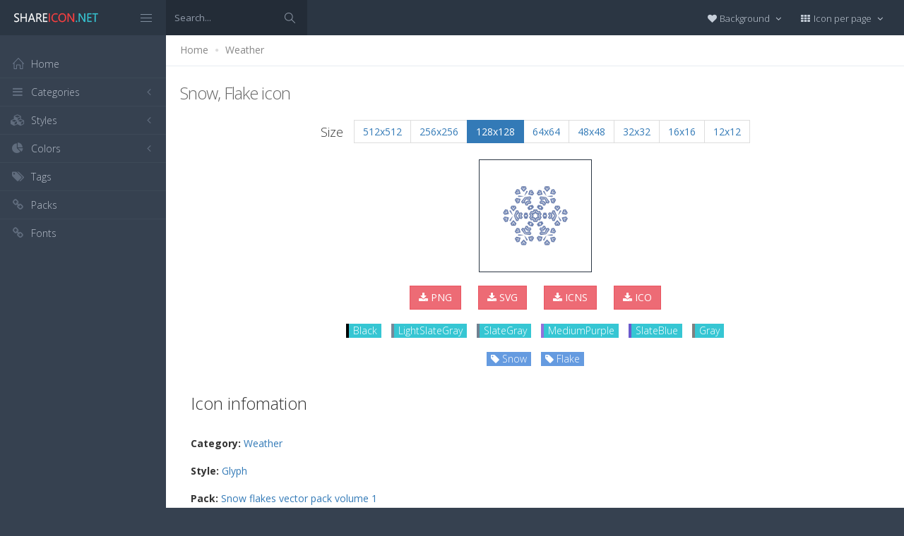

--- FILE ---
content_type: text/html; charset=utf-8
request_url: https://www.shareicon.net/snow-flake-102123
body_size: 9541
content:
<!DOCTYPE html>
<!--[if IE 8]> <html lang="en" class="ie8 no-js"> <![endif]-->
<!--[if IE 9]> <html lang="en" class="ie9 no-js"> <![endif]-->
<!--[if !IE]><!-->
<html lang="en">
<!--<![endif]-->
<head>
    <meta charset="utf-8" />
    <title>Snow, Flake icon</title>
    <meta http-equiv="X-UA-Compatible" content="IE=edge">
    <meta content="width=device-width, initial-scale=1" name="viewport" />
    <link href="//fonts.googleapis.com/css?family=Open+Sans:400,300,600,700&amp;subset=all" rel="stylesheet" type="text/css" />
    <link href="/Content/global/plugins/font-awesome/css/font-awesome.min.css" rel="stylesheet" type="text/css" />
    <link href="/Content/global/plugins/simple-line-icons/simple-line-icons.min.css" rel="stylesheet" type="text/css" />
    <link href="/Content/global/plugins/bootstrap/css/bootstrap.min.css" rel="stylesheet" type="text/css" />
    <link href="/Content/global/plugins/bootstrap-switch/css/bootstrap-switch.min.css" rel="stylesheet" type="text/css" />
    
    <link href="/Content/global/css/components.min.css" rel="stylesheet" type="text/css" />
    <link href="/Content/global/css/plugins.min.css" rel="stylesheet" type="text/css" />
    <link href="/Content/layouts/layout/css/layout.min.css" rel="stylesheet" type="text/css" />
    <link href="/Content/layouts/layout/css/themes/darkblue.min.css" rel="stylesheet" type="text/css" />
    <link href="/Content/layouts/layout/css/custom.min.css" rel="stylesheet" type="text/css" />
    <link href="/Content/styles.css" rel="stylesheet" />
    <link rel="shortcut icon" href="/favicon.ico" />
    
    <link rel="canonical" href="https://www.shareicon.net/snow-flake-102123" />
    <link rel="alternate" type="application/rss+xml" title="Share Icon RSS Feed" href="/rss/search" />
    <meta property="article:section" content="Snow, Flake" />
    <meta name="description" content="Download Snow, Flake icon, Category: Weather, Style: Glyph, Packages: Snow flakes vector pack volume 1, Author: Paul Diaconu, License: Free for commercial use (Include link to authors website), Color: Black" />
    <meta name="keywords" content="Snow, Flake icon,Weather,Glyph,Snow flakes vector pack volume 1,Paul Diaconu,BlackPNG,ICO,SVG,PSD,AI,SVG,EPS" />
    <meta name="twitter:site" content="www.shareicon.net">
    <meta name="twitter:title" content="Snow, Flake">
    <meta name="twitter:description" content="Download Snow, Flake icon, Category: Weather, Style: Glyph, Packages: Snow flakes vector pack volume 1, Author: Paul Diaconu, License: Free for commercial use (Include link to authors website), Color: Black">
    <meta name="twitter:url" content="https://www.shareicon.net/snow-flake-102123">
    <meta property="og:title" content="Snow, Flake" />
    <meta property="og:description" content="Download Snow, Flake icon, Category: Weather, Style: Glyph, Packages: Snow flakes vector pack volume 1, Author: Paul Diaconu, License: Free for commercial use (Include link to authors website), Color: Black" />
    <meta property="og:url" content="https://www.shareicon.net/snow-flake-102123" />
    <meta property="og:image" content="https://www.shareicon.net/data/2015/09/16/102123_snow_512x512.png" />
    <meta itemprop="dateCreated" content="9/16/2015 3:42:00 PM" />
    <meta itemprop="dateModified" content="8/14/2016 3:47:12 PM" />

</head>

<body class="page-header-fixed page-sidebar-closed-hide-logo page-content-white">
    <div class="page-header navbar navbar-fixed-top page-sidebar-fixed">
        <div class="page-header-inner ">
            <div class="page-logo">
                <a href="/" title="ShareIcon.net - Download free icons"><img src="/Content/layouts/layout/img/logo.png" alt="shareicon.net" class="logo-default" /></a>
                <div class="menu-toggler sidebar-toggler">
                    <span></span>
                </div>
            </div>
            <a href="javascript:;" class="menu-toggler responsive-toggler" data-toggle="collapse" data-target=".navbar-collapse">
                <span></span>
            </a>
            <form class="search-form search-form-expanded" action="/search" method="GET">
                <div class="input-group">
                    <input type="text" class="form-control" placeholder="Search..." name="kwd">
                    <span class="input-group-btn">
                        <a href="javascript:;" class="btn submit">
                            <i class="icon-magnifier"></i>
                        </a>
                    </span>
                </div>
            </form>

            

            <div class="top-menu">

                <ul class="nav navbar-nav pull-right">
                    <li class="dropdown dropdown-user">
                        <a href="javascript:;" class="dropdown-toggle" data-toggle="dropdown" data-hover="dropdown" data-close-others="true">
                            <span class="username"><i class="fa fa-heart"></i> Background </span>
                            <i class="fa fa-angle-down"></i>
                        </a>
                        <ul class="dropdown-menu dropdown-menu-default">
                            <li class="active">
                                <a href="javascript:setBackgroud('white');"><span class="square white"></span> White</a>
                            </li>
                            <li class="">
                                <a href="javascript:setBackgroud('black');;"><span class="square black"></span> Black</a>
                            </li>
                            <li class="">
                                <a href="javascript:setBackgroud('transparent');;"><span class="square"></span> Transparent</a>
                            </li>
                        </ul>
                    </li>
                    <li class="dropdown dropdown-user">
                        <a href="javascript:;" class="dropdown-toggle" data-toggle="dropdown" data-hover="dropdown" data-close-others="true">
                            <span class="username"><i class="fa fa-th"></i> Icon per page </span>
                            <i class="fa fa-angle-down"></i>
                        </a>
                        <ul class="dropdown-menu dropdown-menu-default">
                            <li class="">
                                <a href="javascript:setDefaultRow(12);"><i class="fa fa-square"></i> 12</a>
                            </li>
                            <li class="active">
                                <a href="javascript:setDefaultRow(24);;"><i class="fa fa-square"></i> 24 </a>
                            </li>
                            <li class="">
                                <a href="javascript:setDefaultRow(36);;"><i class="fa fa-square"></i> 36 </a>
                            </li>
                            <li class="">
                                <a href="javascript:setDefaultRow(48);;"><i class="fa fa-square"></i> 48 </a>
                            </li>
                            <li class="">
                                <a href="javascript:setDefaultRow(60);;"><i class="fa fa-square"></i> 60 </a>
                            </li>
                        </ul>
                    </li>
                </ul>
            </div>
        </div>
    </div>

    <div class="clearfix"> </div>
    <div class="page-container">
        <div class="page-sidebar-wrapper">
            

<div class="page-sidebar navbar-collapse collapse">
    <ul class="page-sidebar-menu  page-header-fixed " data-keep-expanded="false" data-auto-scroll="true" data-slide-speed="200" style="padding-top: 20px">
        <li class="sidebar-toggler-wrapper hide">
            <div class="sidebar-toggler"><span></span></div>
        </li>
        <li class="nav-item start">
            <a href="/" class="nav-link nav-toggle">
                <i class="icon-home"></i>
                <span class="title">Home</span>
            </a>
        </li>

        <li class="nav-item">
            <a href="javascript:;" class="nav-link nav-toggle">
                <i class="fa fa-bars"></i>
                <span class="title">Categories</span>
                <span class="arrow"></span>
            </a>
            <ul class="sub-menu">
                    <li class="nav-item">
                        <a href="/category/" class="nav-link">
                            <span class="title"></span>
                        </a>
                    </li>
                    <li class="nav-item">
                        <a href="/category/abstract" class="nav-link">
                            <span class="title">Abstract</span>
                        </a>
                    </li>
                    <li class="nav-item">
                        <a href="/category/clothes-accessories" class="nav-link">
                            <span class="title">Clothes &amp; accessories</span>
                        </a>
                    </li>
                    <li class="nav-item">
                        <a href="/category/agriculture-farming-gardening" class="nav-link">
                            <span class="title">Agriculture, farming, &amp; gardening</span>
                        </a>
                    </li>
                    <li class="nav-item">
                        <a href="/category/architecture-and-city" class="nav-link">
                            <span class="title">Architecture And City</span>
                        </a>
                    </li>
                    <li class="nav-item">
                        <a href="/category/art-and-design" class="nav-link">
                            <span class="title">Art And Design</span>
                        </a>
                    </li>
                    <li class="nav-item">
                        <a href="/category/files-and-folders" class="nav-link">
                            <span class="title">Files And Folders</span>
                        </a>
                    </li>
                    <li class="nav-item">
                        <a href="/category/hands-and-gestures" class="nav-link">
                            <span class="title">Hands And Gestures</span>
                        </a>
                    </li>
                    <li class="nav-item">
                        <a href="/category/maps-and-location" class="nav-link">
                            <span class="title">Maps And Location</span>
                        </a>
                    </li>
                    <li class="nav-item">
                        <a href="/category/shapes-and-symbols" class="nav-link">
                            <span class="title">Shapes And Symbols</span>
                        </a>
                    </li>
                    <li class="nav-item">
                        <a href="/category/time-and-date" class="nav-link">
                            <span class="title">Time And Date</span>
                        </a>
                    </li>
                    <li class="nav-item">
                        <a href="/category/tools-and-utensils" class="nav-link">
                            <span class="title">Tools And Utensils</span>
                        </a>
                    </li>
                    <li class="nav-item">
                        <a href="/category/commerce-and-shopping" class="nav-link">
                            <span class="title">Commerce And Shopping</span>
                        </a>
                    </li>
                    <li class="nav-item">
                        <a href="/category/shipping-and-delivery" class="nav-link">
                            <span class="title">Shipping And Delivery</span>
                        </a>
                    </li>
                    <li class="nav-item">
                        <a href="/category/sports-and-competition" class="nav-link">
                            <span class="title">Sports And Competition</span>
                        </a>
                    </li>
                    <li class="nav-item">
                        <a href="/category/furniture-and-household" class="nav-link">
                            <span class="title">Furniture And Household</span>
                        </a>
                    </li>
                    <li class="nav-item">
                        <a href="/category/business-and-finance" class="nav-link">
                            <span class="title">Business And Finance</span>
                        </a>
                    </li>
                    <li class="nav-item">
                        <a href="/category/love-and-romance" class="nav-link">
                            <span class="title">Love And Romance</span>
                        </a>
                    </li>
                    <li class="nav-item">
                        <a href="/category/music-and-multimedia" class="nav-link">
                            <span class="title">Music And Multimedia</span>
                        </a>
                    </li>
                    <li class="nav-item">
                        <a href="/category/food-and-restaurant" class="nav-link">
                            <span class="title">Food And Restaurant</span>
                        </a>
                    </li>
                    <li class="nav-item">
                        <a href="/category/birthday-and-party" class="nav-link">
                            <span class="title">Birthday And Party</span>
                        </a>
                    </li>
                    <li class="nav-item">
                        <a href="/category/farming-and-gardening" class="nav-link">
                            <span class="title">Farming And Gardening</span>
                        </a>
                    </li>
                    <li class="nav-item">
                        <a href="/category/seo-and-web" class="nav-link">
                            <span class="title">Seo And Web</span>
                        </a>
                    </li>
                    <li class="nav-item">
                        <a href="/category/maps-and-flags" class="nav-link">
                            <span class="title">Maps And Flags</span>
                        </a>
                    </li>
                    <li class="nav-item">
                        <a href="/category/healthcare-and-medical" class="nav-link">
                            <span class="title">Healthcare And Medical</span>
                        </a>
                    </li>
                    <li class="nav-item">
                        <a href="/category/ecology-and-environment" class="nav-link">
                            <span class="title">Ecology And Environment</span>
                        </a>
                    </li>
                    <li class="nav-item">
                        <a href="/category/kid-and-baby" class="nav-link">
                            <span class="title">Kid And Baby</span>
                        </a>
                    </li>
                    <li class="nav-item">
                        <a href="/category/construction-and-tools" class="nav-link">
                            <span class="title">Construction And Tools</span>
                        </a>
                    </li>
                    <li class="nav-item">
                        <a href="/category/professions-and-jobs" class="nav-link">
                            <span class="title">Professions And Jobs</span>
                        </a>
                    </li>
                    <li class="nav-item">
                        <a href="/category/hobbies-and-free-time" class="nav-link">
                            <span class="title">Hobbies And Free Time</span>
                        </a>
                    </li>
                    <li class="nav-item">
                        <a href="/category/brands-and-logotypes" class="nav-link">
                            <span class="title">Brands And Logotypes</span>
                        </a>
                    </li>
                    <li class="nav-item">
                        <a href="/category/animals" class="nav-link">
                            <span class="title">Animals</span>
                        </a>
                    </li>
                    <li class="nav-item">
                        <a href="/category/electronics-appliances" class="nav-link">
                            <span class="title">Electronics &amp; appliances</span>
                        </a>
                    </li>
                    <li class="nav-item">
                        <a href="/category/desktop-apps" class="nav-link">
                            <span class="title">Desktop apps</span>
                        </a>
                    </li>
                    <li class="nav-item">
                        <a href="/category/mobile-apps" class="nav-link">
                            <span class="title">Mobile apps</span>
                        </a>
                    </li>
                    <li class="nav-item">
                        <a href="/category/arrows" class="nav-link">
                            <span class="title">Arrows</span>
                        </a>
                    </li>
                    <li class="nav-item">
                        <a href="/category/art" class="nav-link">
                            <span class="title">Art</span>
                        </a>
                    </li>
                    <li class="nav-item">
                        <a href="/category/avatars-smileys" class="nav-link">
                            <span class="title">Avatars &amp; smileys</span>
                        </a>
                    </li>
                    <li class="nav-item">
                        <a href="/category/sports-awards" class="nav-link">
                            <span class="title">Sports &amp; awards</span>
                        </a>
                    </li>
                    <li class="nav-item">
                        <a href="/category/health-beauty-fashion" class="nav-link">
                            <span class="title">Health, Beauty, &amp; Fashion</span>
                        </a>
                    </li>
                    <li class="nav-item">
                        <a href="/category/beauty" class="nav-link">
                            <span class="title">Beauty</span>
                        </a>
                    </li>
                    <li class="nav-item">
                        <a href="/category/buildings" class="nav-link">
                            <span class="title">Buildings</span>
                        </a>
                    </li>
                    <li class="nav-item">
                        <a href="/category/interior-buildings" class="nav-link">
                            <span class="title">Interior &amp; buildings</span>
                        </a>
                    </li>
                    <li class="nav-item">
                        <a href="/category/business" class="nav-link">
                            <span class="title">Business</span>
                        </a>
                    </li>
                    <li class="nav-item">
                        <a href="/category/business-finance" class="nav-link">
                            <span class="title">Business &amp; finance</span>
                        </a>
                    </li>
                    <li class="nav-item">
                        <a href="/category/christmas" class="nav-link">
                            <span class="title">Christmas</span>
                        </a>
                    </li>
                    <li class="nav-item">
                        <a href="/category/cinema" class="nav-link">
                            <span class="title">Cinema</span>
                        </a>
                    </li>
                    <li class="nav-item">
                        <a href="/category/shopping-e-commerce" class="nav-link">
                            <span class="title">Shopping &amp; e-commerce</span>
                        </a>
                    </li>
                    <li class="nav-item">
                        <a href="/category/commerce" class="nav-link">
                            <span class="title">Commerce</span>
                        </a>
                    </li>
                    <li class="nav-item">
                        <a href="/category/communications" class="nav-link">
                            <span class="title">Communications</span>
                        </a>
                    </li>
                    <li class="nav-item">
                        <a href="/category/network-communications" class="nav-link">
                            <span class="title">Network &amp; communications</span>
                        </a>
                    </li>
                    <li class="nav-item">
                        <a href="/category/culture-communities" class="nav-link">
                            <span class="title">Culture &amp; communities</span>
                        </a>
                    </li>
                    <li class="nav-item">
                        <a href="/category/computer" class="nav-link">
                            <span class="title">Computer</span>
                        </a>
                    </li>
                    <li class="nav-item">
                        <a href="/category/computer-hardware" class="nav-link">
                            <span class="title">Computer &amp; hardware</span>
                        </a>
                    </li>
                    <li class="nav-item">
                        <a href="/category/tools-construction" class="nav-link">
                            <span class="title">Tools &amp; construction</span>
                        </a>
                    </li>
                    <li class="nav-item">
                        <a href="/category/controls" class="nav-link">
                            <span class="title">controls</span>
                        </a>
                    </li>
                    <li class="nav-item">
                        <a href="/category/cultures" class="nav-link">
                            <span class="title">Cultures</span>
                        </a>
                    </li>
                    <li class="nav-item">
                        <a href="/category/valentines-day" class="nav-link">
                            <span class="title">Valentines Day</span>
                        </a>
                    </li>
                    <li class="nav-item">
                        <a href="/category/shipping-delivery-fulfillment" class="nav-link">
                            <span class="title">Shipping, Delivery, &amp; Fulfillment</span>
                        </a>
                    </li>
                    <li class="nav-item">
                        <a href="/category/photography-graphic-design" class="nav-link">
                            <span class="title">Photography &amp; graphic design</span>
                        </a>
                    </li>
                    <li class="nav-item">
                        <a href="/category/food-drinks" class="nav-link">
                            <span class="title">Food &amp; drinks</span>
                        </a>
                    </li>
                    <li class="nav-item">
                        <a href="/category/easter" class="nav-link">
                            <span class="title">Easter</span>
                        </a>
                    </li>
                    <li class="nav-item">
                        <a href="/category/ecology-environmentalism" class="nav-link">
                            <span class="title">Ecology &amp; environmentalism</span>
                        </a>
                    </li>
                    <li class="nav-item">
                        <a href="/category/edit-tools" class="nav-link">
                            <span class="title">Edit Tools</span>
                        </a>
                    </li>
                    <li class="nav-item">
                        <a href="/category/education" class="nav-link">
                            <span class="title">Education</span>
                        </a>
                    </li>
                    <li class="nav-item">
                        <a href="/category/education-science" class="nav-link">
                            <span class="title">Education &amp; science</span>
                        </a>
                    </li>
                    <li class="nav-item">
                        <a href="/category/electronics" class="nav-link">
                            <span class="title">Electronics</span>
                        </a>
                    </li>
                    <li class="nav-item">
                        <a href="/category/military-law-enforcement" class="nav-link">
                            <span class="title">Military &amp; law enforcement</span>
                        </a>
                    </li>
                    <li class="nav-item">
                        <a href="/category/events-entertainment" class="nav-link">
                            <span class="title">Events &amp; Entertainment</span>
                        </a>
                    </li>
                    <li class="nav-item">
                        <a href="/category/entertainment" class="nav-link">
                            <span class="title">Entertainment</span>
                        </a>
                    </li>
                    <li class="nav-item">
                        <a href="/category/real-estate" class="nav-link">
                            <span class="title">Real Estate</span>
                        </a>
                    </li>
                    <li class="nav-item">
                        <a href="/category/family-home" class="nav-link">
                            <span class="title">Family &amp; home</span>
                        </a>
                    </li>
                    <li class="nav-item">
                        <a href="/category/fashion" class="nav-link">
                            <span class="title">Fashion</span>
                        </a>
                    </li>
                    <li class="nav-item">
                        <a href="/category/files-folders" class="nav-link">
                            <span class="title">Files &amp; folders</span>
                        </a>
                    </li>
                    <li class="nav-item">
                        <a href="/category/flags" class="nav-link">
                            <span class="title">Flags</span>
                        </a>
                    </li>
                    <li class="nav-item">
                        <a href="/category/food" class="nav-link">
                            <span class="title">food</span>
                        </a>
                    </li>
                    <li class="nav-item">
                        <a href="/category/gaming-gambling" class="nav-link">
                            <span class="title">Gaming &amp; gambling</span>
                        </a>
                    </li>
                    <li class="nav-item">
                        <a href="/category/gaming" class="nav-link">
                            <span class="title">Gaming</span>
                        </a>
                    </li>
                    <li class="nav-item">
                        <a href="/category/touch-gestures" class="nav-link">
                            <span class="title">Touch gestures</span>
                        </a>
                    </li>
                    <li class="nav-item">
                        <a href="/category/gestures" class="nav-link">
                            <span class="title">Gestures</span>
                        </a>
                    </li>
                    <li class="nav-item">
                        <a href="/category/halloween" class="nav-link">
                            <span class="title">Halloween</span>
                        </a>
                    </li>
                    <li class="nav-item">
                        <a href="/category/healthcare-medical" class="nav-link">
                            <span class="title">Healthcare &amp; medical</span>
                        </a>
                    </li>
                    <li class="nav-item">
                        <a href="/category/recreation-hobbies" class="nav-link">
                            <span class="title">Recreation &amp; hobbies</span>
                        </a>
                    </li>
                    <li class="nav-item">
                        <a href="/category/holidays" class="nav-link">
                            <span class="title">Holidays</span>
                        </a>
                    </li>
                    <li class="nav-item">
                        <a href="/category/travel-hotels" class="nav-link">
                            <span class="title">Travel &amp; hotels</span>
                        </a>
                    </li>
                    <li class="nav-item">
                        <a href="/category/industry" class="nav-link">
                            <span class="title">Industry</span>
                        </a>
                    </li>
                    <li class="nav-item">
                        <a href="/category/interface" class="nav-link">
                            <span class="title">Interface</span>
                        </a>
                    </li>
                    <li class="nav-item">
                        <a href="/category/ios7-optimized" class="nav-link">
                            <span class="title">iOS7 optimized</span>
                        </a>
                    </li>
                    <li class="nav-item">
                        <a href="/category/logo" class="nav-link">
                            <span class="title">Logo</span>
                        </a>
                    </li>
                    <li class="nav-item">
                        <a href="/category/maps-navigation" class="nav-link">
                            <span class="title">Maps &amp; navigation</span>
                        </a>
                    </li>
                    <li class="nav-item">
                        <a href="/category/marketing" class="nav-link">
                            <span class="title">Marketing</span>
                        </a>
                    </li>
                    <li class="nav-item">
                        <a href="/category/social-media" class="nav-link">
                            <span class="title">Social media</span>
                        </a>
                    </li>
                    <li class="nav-item">
                        <a href="/category/medical" class="nav-link">
                            <span class="title">Medical</span>
                        </a>
                    </li>
                    <li class="nav-item">
                        <a href="/category/miscellaneous" class="nav-link">
                            <span class="title">Miscellaneous</span>
                        </a>
                    </li>
                    <li class="nav-item">
                        <a href="/category/mixed" class="nav-link">
                            <span class="title">Mixed</span>
                        </a>
                    </li>
                    <li class="nav-item">
                        <a href="/category/monuments" class="nav-link">
                            <span class="title">Monuments</span>
                        </a>
                    </li>
                    <li class="nav-item">
                        <a href="/category/music-multimedia" class="nav-link">
                            <span class="title">Music &amp; multimedia</span>
                        </a>
                    </li>
                    <li class="nav-item">
                        <a href="/category/multimedia" class="nav-link">
                            <span class="title">Multimedia</span>
                        </a>
                    </li>
                    <li class="nav-item">
                        <a href="/category/music" class="nav-link">
                            <span class="title">Music</span>
                        </a>
                    </li>
                    <li class="nav-item">
                        <a href="/category/nature-outdoors" class="nav-link">
                            <span class="title">Nature &amp; outdoors</span>
                        </a>
                    </li>
                    <li class="nav-item">
                        <a href="/category/nature" class="nav-link">
                            <span class="title">Nature</span>
                        </a>
                    </li>
                    <li class="nav-item">
                        <a href="/category/networking" class="nav-link">
                            <span class="title">Networking</span>
                        </a>
                    </li>
                    <li class="nav-item">
                        <a href="/category/other" class="nav-link">
                            <span class="title">other</span>
                        </a>
                    </li>
                    <li class="nav-item">
                        <a href="/category/people" class="nav-link">
                            <span class="title">People</span>
                        </a>
                    </li>
                    <li class="nav-item">
                        <a href="/category/romance" class="nav-link">
                            <span class="title">Romance</span>
                        </a>
                    </li>
                    <li class="nav-item">
                        <a href="/category//root" class="nav-link">
                            <span class="title">Root</span>
                        </a>
                    </li>
                    <li class="nav-item">
                        <a href="/category/security" class="nav-link">
                            <span class="title">Security</span>
                        </a>
                    </li>
                    <li class="nav-item">
                        <a href="/category/seo-web" class="nav-link">
                            <span class="title">SEO &amp; web</span>
                        </a>
                    </li>
                    <li class="nav-item">
                        <a href="/category/shapes" class="nav-link">
                            <span class="title">shapes</span>
                        </a>
                    </li>
                    <li class="nav-item">
                        <a href="/category/signaling" class="nav-link">
                            <span class="title">Signaling</span>
                        </a>
                    </li>
                    <li class="nav-item">
                        <a href="/category/signs" class="nav-link">
                            <span class="title">Signs</span>
                        </a>
                    </li>
                    <li class="nav-item">
                        <a href="/category/signs-symbols" class="nav-link">
                            <span class="title">Signs &amp; symbols</span>
                        </a>
                    </li>
                    <li class="nav-item">
                        <a href="/category/smileys" class="nav-link">
                            <span class="title">Smileys</span>
                        </a>
                    </li>
                    <li class="nav-item">
                        <a href="/category/social" class="nav-link">
                            <span class="title">social</span>
                        </a>
                    </li>
                    <li class="nav-item">
                        <a href="/category/sports" class="nav-link">
                            <span class="title">Sports</span>
                        </a>
                    </li>
                    <li class="nav-item">
                        <a href="/category/summer" class="nav-link">
                            <span class="title">Summer</span>
                        </a>
                    </li>
                    <li class="nav-item">
                        <a href="/category/technology" class="nav-link">
                            <span class="title">technology</span>
                        </a>
                    </li>
                    <li class="nav-item">
                        <a href="/category/transport" class="nav-link">
                            <span class="title">Transport</span>
                        </a>
                    </li>
                    <li class="nav-item">
                        <a href="/category/transportation" class="nav-link">
                            <span class="title">Transportation</span>
                        </a>
                    </li>
                    <li class="nav-item">
                        <a href="/category/travel" class="nav-link">
                            <span class="title">Travel</span>
                        </a>
                    </li>
                    <li class="nav-item">
                        <a href="/category/ui" class="nav-link">
                            <span class="title">UI</span>
                        </a>
                    </li>
                    <li class="nav-item">
                        <a href="/category/user" class="nav-link">
                            <span class="title">User</span>
                        </a>
                    </li>
                    <li class="nav-item">
                        <a href="/category/weapons" class="nav-link">
                            <span class="title">Weapons</span>
                        </a>
                    </li>
                    <li class="nav-item">
                        <a href="/category/weather" class="nav-link">
                            <span class="title">Weather</span>
                        </a>
                    </li>
                    <li class="nav-item">
                        <a href="/category/web" class="nav-link">
                            <span class="title">Web</span>
                        </a>
                    </li>
                    <li class="nav-item">
                        <a href="/category/wellness" class="nav-link">
                            <span class="title">Wellness</span>
                        </a>
                    </li>
            </ul>
        </li>
        <li class="nav-item">
            <a href="javascript:;" class="nav-link nav-toggle">
                <i class="fa fa-cubes"></i>
                <span class="title">Styles</span>
                <span class="arrow"></span>
            </a>
            <ul class="sub-menu">
                    <li class="nav-item">
                        <a href="/style/3d" class="nav-link">
                            <span class="title">3D</span>
                        </a>
                    </li>
                    <li class="nav-item">
                        <a href="/style/badge" class="nav-link">
                            <span class="title">Badge</span>
                        </a>
                    </li>
                    <li class="nav-item">
                        <a href="/style/cartoon" class="nav-link">
                            <span class="title">Cartoon</span>
                        </a>
                    </li>
                    <li class="nav-item">
                        <a href="/style/filled-outline" class="nav-link">
                            <span class="title">Filled outline</span>
                        </a>
                    </li>
                    <li class="nav-item">
                        <a href="/style/flat" class="nav-link">
                            <span class="title">Flat</span>
                        </a>
                    </li>
                    <li class="nav-item">
                        <a href="/style/glyph" class="nav-link">
                            <span class="title">Glyph</span>
                        </a>
                    </li>
                    <li class="nav-item">
                        <a href="/style/handdrawn" class="nav-link">
                            <span class="title">Handdrawn</span>
                        </a>
                    </li>
                    <li class="nav-item">
                        <a href="/style/long-shadow" class="nav-link">
                            <span class="title">Long Shadow</span>
                        </a>
                    </li>
                    <li class="nav-item">
                        <a href="/style/outline" class="nav-link">
                            <span class="title">Outline</span>
                        </a>
                    </li>
                    <li class="nav-item">
                        <a href="/style/photorealistic" class="nav-link">
                            <span class="title">Photorealistic</span>
                        </a>
                    </li>
                    <li class="nav-item">
                        <a href="/style/pixel" class="nav-link">
                            <span class="title">Pixel</span>
                        </a>
                    </li>
                    <li class="nav-item">
                        <a href="/style/smooth" class="nav-link">
                            <span class="title">Smooth</span>
                        </a>
                    </li>
            </ul>
        </li>

        


        <li class="nav-item">
            <a href="javascript:;" class="nav-link nav-toggle">
                <i class="fa fa-pie-chart"></i>
                <span class="title">Colors</span>
                <span class="arrow"></span>
            </a>
            <ul class="sub-menu">
                <li class="nav-item">
                    <div class="colors">
                            <a href="/color/black" title="Find all icon with color Black"><i class="fa fa-square" style="color:Black"></i></a>
                            <a href="/color/darkslategray" title="Find all icon with color DarkSlateGray"><i class="fa fa-square" style="color:DarkSlateGray"></i></a>
                            <a href="/color/whitesmoke" title="Find all icon with color WhiteSmoke"><i class="fa fa-square" style="color:WhiteSmoke"></i></a>
                            <a href="/color/darkgray" title="Find all icon with color DarkGray"><i class="fa fa-square" style="color:DarkGray"></i></a>
                            <a href="/color/gray" title="Find all icon with color Gray"><i class="fa fa-square" style="color:Gray"></i></a>
                            <a href="/color/gainsboro" title="Find all icon with color Gainsboro"><i class="fa fa-square" style="color:Gainsboro"></i></a>
                            <a href="/color/dimgray" title="Find all icon with color DimGray"><i class="fa fa-square" style="color:DimGray"></i></a>
                            <a href="/color/steelblue" title="Find all icon with color SteelBlue"><i class="fa fa-square" style="color:SteelBlue"></i></a>
                            <a href="/color/gold" title="Find all icon with color Gold"><i class="fa fa-square" style="color:Gold"></i></a>
                            <a href="/color/dodgerblue" title="Find all icon with color DodgerBlue"><i class="fa fa-square" style="color:DodgerBlue"></i></a>
                            <a href="/color/silver" title="Find all icon with color Silver"><i class="fa fa-square" style="color:Silver"></i></a>
                            <a href="/color/lavender" title="Find all icon with color Lavender"><i class="fa fa-square" style="color:Lavender"></i></a>
                            <a href="/color/darkslateblue" title="Find all icon with color DarkSlateBlue"><i class="fa fa-square" style="color:DarkSlateBlue"></i></a>
                            <a href="/color/sandybrown" title="Find all icon with color SandyBrown"><i class="fa fa-square" style="color:SandyBrown"></i></a>
                            <a href="/color/goldenrod" title="Find all icon with color Goldenrod"><i class="fa fa-square" style="color:Goldenrod"></i></a>
                            <a href="/color/khaki" title="Find all icon with color Khaki"><i class="fa fa-square" style="color:Khaki"></i></a>
                            <a href="/color/cornflowerblue" title="Find all icon with color CornflowerBlue"><i class="fa fa-square" style="color:CornflowerBlue"></i></a>
                            <a href="/color/firebrick" title="Find all icon with color Firebrick"><i class="fa fa-square" style="color:Firebrick"></i></a>
                            <a href="/color/crimson" title="Find all icon with color Crimson"><i class="fa fa-square" style="color:Crimson"></i></a>
                            <a href="/color/lightgray" title="Find all icon with color LightGray"><i class="fa fa-square" style="color:LightGray"></i></a>
                            <a href="/color/chocolate" title="Find all icon with color Chocolate"><i class="fa fa-square" style="color:Chocolate"></i></a>
                            <a href="/color/midnightblue" title="Find all icon with color MidnightBlue"><i class="fa fa-square" style="color:MidnightBlue"></i></a>
                            <a href="/color/saddlebrown" title="Find all icon with color SaddleBrown"><i class="fa fa-square" style="color:SaddleBrown"></i></a>
                            <a href="/color/yellowgreen" title="Find all icon with color YellowGreen"><i class="fa fa-square" style="color:YellowGreen"></i></a>
                            <a href="/color/indianred" title="Find all icon with color IndianRed"><i class="fa fa-square" style="color:IndianRed"></i></a>
                            <a href="/color/tomato" title="Find all icon with color Tomato"><i class="fa fa-square" style="color:Tomato"></i></a>
                            <a href="/color/royalblue" title="Find all icon with color RoyalBlue"><i class="fa fa-square" style="color:RoyalBlue"></i></a>
                            <a href="/color/skyblue" title="Find all icon with color SkyBlue"><i class="fa fa-square" style="color:SkyBlue"></i></a>
                            <a href="/color/darkorange" title="Find all icon with color DarkOrange"><i class="fa fa-square" style="color:DarkOrange"></i></a>
                            <a href="/color/olivedrab" title="Find all icon with color OliveDrab"><i class="fa fa-square" style="color:OliveDrab"></i></a>
                            <a href="/color/deepskyblue" title="Find all icon with color DeepSkyBlue"><i class="fa fa-square" style="color:DeepSkyBlue"></i></a>
                            <a href="/color/peru" title="Find all icon with color Peru"><i class="fa fa-square" style="color:Peru"></i></a>
                            <a href="/color/sienna" title="Find all icon with color Sienna"><i class="fa fa-square" style="color:Sienna"></i></a>
                            <a href="/color/red" title="Find all icon with color Red"><i class="fa fa-square" style="color:Red"></i></a>
                            <a href="/color/lightslategray" title="Find all icon with color LightSlateGray"><i class="fa fa-square" style="color:LightSlateGray"></i></a>
                            <a href="/color/darkcyan" title="Find all icon with color DarkCyan"><i class="fa fa-square" style="color:DarkCyan"></i></a>
                            <a href="/color/lightsteelblue" title="Find all icon with color LightSteelBlue"><i class="fa fa-square" style="color:LightSteelBlue"></i></a>
                            <a href="/color/orange" title="Find all icon with color Orange"><i class="fa fa-square" style="color:Orange"></i></a>
                            <a href="/color/darkkhaki" title="Find all icon with color DarkKhaki"><i class="fa fa-square" style="color:DarkKhaki"></i></a>
                            <a href="/color/teal" title="Find all icon with color Teal"><i class="fa fa-square" style="color:Teal"></i></a>
                            <a href="/color/forestgreen" title="Find all icon with color ForestGreen"><i class="fa fa-square" style="color:ForestGreen"></i></a>
                            <a href="/color/lightseagreen" title="Find all icon with color LightSeaGreen"><i class="fa fa-square" style="color:LightSeaGreen"></i></a>
                            <a href="/color/limegreen" title="Find all icon with color LimeGreen"><i class="fa fa-square" style="color:LimeGreen"></i></a>
                            <a href="/color/darkolivegreen" title="Find all icon with color DarkOliveGreen"><i class="fa fa-square" style="color:DarkOliveGreen"></i></a>
                            <a href="/color/seagreen" title="Find all icon with color SeaGreen"><i class="fa fa-square" style="color:SeaGreen"></i></a>
                            <a href="/color/orangered" title="Find all icon with color OrangeRed"><i class="fa fa-square" style="color:OrangeRed"></i></a>
                            <a href="/color/darkturquoise" title="Find all icon with color DarkTurquoise"><i class="fa fa-square" style="color:DarkTurquoise"></i></a>
                            <a href="/color/lightskyblue" title="Find all icon with color LightSkyBlue"><i class="fa fa-square" style="color:LightSkyBlue"></i></a>
                            <a href="/color/darkgoldenrod" title="Find all icon with color DarkGoldenrod"><i class="fa fa-square" style="color:DarkGoldenrod"></i></a>
                            <a href="/color/mediumturquoise" title="Find all icon with color MediumTurquoise"><i class="fa fa-square" style="color:MediumTurquoise"></i></a>
                            <a href="/color/darkseagreen" title="Find all icon with color DarkSeaGreen"><i class="fa fa-square" style="color:DarkSeaGreen"></i></a>
                            <a href="/color/maroon" title="Find all icon with color Maroon"><i class="fa fa-square" style="color:Maroon"></i></a>
                            <a href="/color/cadetblue" title="Find all icon with color CadetBlue"><i class="fa fa-square" style="color:CadetBlue"></i></a>
                            <a href="/color/mediumseagreen" title="Find all icon with color MediumSeaGreen"><i class="fa fa-square" style="color:MediumSeaGreen"></i></a>
                            <a href="/color/burlywood" title="Find all icon with color BurlyWood"><i class="fa fa-square" style="color:BurlyWood"></i></a>
                            <a href="/color/darkred" title="Find all icon with color DarkRed"><i class="fa fa-square" style="color:DarkRed"></i></a>
                            <a href="/color/snow" title="Find all icon with color Snow"><i class="fa fa-square" style="color:Snow"></i></a>
                            <a href="/color/coral" title="Find all icon with color Coral"><i class="fa fa-square" style="color:Coral"></i></a>
                            <a href="/color/lightblue" title="Find all icon with color LightBlue"><i class="fa fa-square" style="color:LightBlue"></i></a>
                            <a href="/color/paleturquoise" title="Find all icon with color PaleTurquoise"><i class="fa fa-square" style="color:PaleTurquoise"></i></a>
                            <a href="/color/darkgreen" title="Find all icon with color DarkGreen"><i class="fa fa-square" style="color:DarkGreen"></i></a>
                            <a href="/color/linen" title="Find all icon with color Linen"><i class="fa fa-square" style="color:Linen"></i></a>
                            <a href="/color/brown" title="Find all icon with color Brown"><i class="fa fa-square" style="color:Brown"></i></a>
                            <a href="/color/palevioletred" title="Find all icon with color PaleVioletRed"><i class="fa fa-square" style="color:PaleVioletRed"></i></a>
                            <a href="/color/tan" title="Find all icon with color Tan"><i class="fa fa-square" style="color:Tan"></i></a>
                            <a href="/color/mediumaquamarine" title="Find all icon with color MediumAquamarine"><i class="fa fa-square" style="color:MediumAquamarine"></i></a>
                            <a href="/color/navajowhite" title="Find all icon with color NavajoWhite"><i class="fa fa-square" style="color:NavajoWhite"></i></a>
                            <a href="/color/slategray" title="Find all icon with color SlateGray"><i class="fa fa-square" style="color:SlateGray"></i></a>
                            <a href="/color/aliceblue" title="Find all icon with color AliceBlue"><i class="fa fa-square" style="color:AliceBlue"></i></a>
                            <a href="/color/mediumvioletred" title="Find all icon with color MediumVioletRed"><i class="fa fa-square" style="color:MediumVioletRed"></i></a>
                            <a href="/color/rosybrown" title="Find all icon with color RosyBrown"><i class="fa fa-square" style="color:RosyBrown"></i></a>
                            <a href="/color/green" title="Find all icon with color Green"><i class="fa fa-square" style="color:Green"></i></a>
                            <a href="/color/antiquewhite" title="Find all icon with color AntiqueWhite"><i class="fa fa-square" style="color:AntiqueWhite"></i></a>
                            <a href="/color/mediumorchid" title="Find all icon with color MediumOrchid"><i class="fa fa-square" style="color:MediumOrchid"></i></a>
                            <a href="/color/wheat" title="Find all icon with color Wheat"><i class="fa fa-square" style="color:Wheat"></i></a>
                            <a href="/color/deeppink" title="Find all icon with color DeepPink"><i class="fa fa-square" style="color:DeepPink"></i></a>
                            <a href="/color/palegoldenrod" title="Find all icon with color PaleGoldenrod"><i class="fa fa-square" style="color:PaleGoldenrod"></i></a>
                            <a href="/color/powderblue" title="Find all icon with color PowderBlue"><i class="fa fa-square" style="color:PowderBlue"></i></a>
                            <a href="/color/mediumpurple" title="Find all icon with color MediumPurple"><i class="fa fa-square" style="color:MediumPurple"></i></a>
                            <a href="/color/lightpink" title="Find all icon with color LightPink"><i class="fa fa-square" style="color:LightPink"></i></a>
                            <a href="/color/turquoise" title="Find all icon with color Turquoise"><i class="fa fa-square" style="color:Turquoise"></i></a>
                            <a href="/color/lightcoral" title="Find all icon with color LightCoral"><i class="fa fa-square" style="color:LightCoral"></i></a>
                            <a href="/color/salmon" title="Find all icon with color Salmon"><i class="fa fa-square" style="color:Salmon"></i></a>
                            <a href="/color/olive" title="Find all icon with color Olive"><i class="fa fa-square" style="color:Olive"></i></a>
                            <a href="/color/lightsalmon" title="Find all icon with color LightSalmon"><i class="fa fa-square" style="color:LightSalmon"></i></a>
                            <a href="/color/darkblue" title="Find all icon with color DarkBlue"><i class="fa fa-square" style="color:DarkBlue"></i></a>
                            <a href="/color/beige" title="Find all icon with color Beige"><i class="fa fa-square" style="color:Beige"></i></a>
                            <a href="/color/darkorchid" title="Find all icon with color DarkOrchid"><i class="fa fa-square" style="color:DarkOrchid"></i></a>
                            <a href="/color/indigo" title="Find all icon with color Indigo"><i class="fa fa-square" style="color:Indigo"></i></a>
                            <a href="/color/lightcyan" title="Find all icon with color LightCyan"><i class="fa fa-square" style="color:LightCyan"></i></a>
                            <a href="/color/slateblue" title="Find all icon with color SlateBlue"><i class="fa fa-square" style="color:SlateBlue"></i></a>
                            <a href="/color/ghostwhite" title="Find all icon with color GhostWhite"><i class="fa fa-square" style="color:GhostWhite"></i></a>
                            <a href="/color/moccasin" title="Find all icon with color Moccasin"><i class="fa fa-square" style="color:Moccasin"></i></a>
                            <a href="/color/yellow" title="Find all icon with color Yellow"><i class="fa fa-square" style="color:Yellow"></i></a>
                            <a href="/color/darksalmon" title="Find all icon with color DarkSalmon"><i class="fa fa-square" style="color:DarkSalmon"></i></a>
                            <a href="/color/lemonchiffon" title="Find all icon with color LemonChiffon"><i class="fa fa-square" style="color:LemonChiffon"></i></a>
                            <a href="/color/hotpink" title="Find all icon with color HotPink"><i class="fa fa-square" style="color:HotPink"></i></a>
                            <a href="/color/purple" title="Find all icon with color Purple"><i class="fa fa-square" style="color:Purple"></i></a>
                            <a href="/color/lightgreen" title="Find all icon with color LightGreen"><i class="fa fa-square" style="color:LightGreen"></i></a>
                            <a href="/color/lawngreen" title="Find all icon with color LawnGreen"><i class="fa fa-square" style="color:LawnGreen"></i></a>
                    </div>
                </li>
            </ul>
        </li>

        <li class="nav-item">
            <a href="/tags" class="nav-link nav-toggle">
                <i class="fa fa-tags"></i>
                <span class="title">Tags</span>
            </a>
        </li>

        <li class="nav-item">
            <a href="/packs" class="nav-link nav-toggle">
                <i class="fa fa-link"></i>
                <span class="title">Packs</span>
            </a>
        </li>
		
		
		<li class="nav-item">
            <a href="https://www.wfonts.com" title="Download free fonts" class="nav-link nav-toggle" target="_blank">
                <i class="fa fa-link"></i>
                <span class="title">Fonts</span>
            </a>
        </li>
		
		
    </ul>
</div>

        </div>
        <div class="page-content-wrapper">
            <div class="page-content bgWidth">
                




<div class="page-bar">
    <ul class="page-breadcrumb">
        <li>
            <a href="/" title="Share icon, Find free icon">Home</a>
            <i class="fa fa-circle"></i>
        </li>
        <li>
                <a href="/category/weather" title="Find Weather Icon"><span>Weather</span></a>
        </li>
    </ul>
</div>



<h1 class="page-title">
    Snow, Flake icon
</h1>

<div class="row">
    <div class="col-lg-12">
        <div class="details">

            <div class="tools">
                <div class="size">
                    <h4>Size</h4>
                    <ul class="pagination" id="allSize">

                            <li class=""><a data-size="512x512" href="/data/512x512/2015/09/16/102123_snow_512x512.png">512x512</a></li>
                            <li class=""><a data-size="256x256" href="/data/256x256/2015/09/16/102123_snow_512x512.png">256x256</a></li>
                            <li class="active"><a data-size="128x128" href="/data/128x128/2015/09/16/102123_snow_512x512.png">128x128</a></li>
                            <li class=""><a data-size="64x64" href="/data/64x64/2015/09/16/102123_snow_512x512.png">64x64</a></li>
                            <li class=""><a data-size="48x48" href="/data/48x48/2015/09/16/102123_snow_512x512.png">48x48</a></li>
                            <li class=""><a data-size="32x32" href="/data/32x32/2015/09/16/102123_snow_512x512.png">32x32</a></li>
                            <li class=""><a data-size="16x16" href="/data/16x16/2015/09/16/102123_snow_512x512.png">16x16</a></li>
                            <li class=""><a data-size="12x12" href="/data/12x12/2015/09/16/102123_snow_512x512.png">12x12</a></li>
                    </ul>
                </div>
                <div class="clearboth"></div>
                <div class="image-icon white">
                    <img id="imgPreview" src="/data/128x128/2015/09/16/102123_snow_512x512.png" alt="Snow, Flake Icon" />
                </div>
                <div class="clearboth"></div>
                

                <div class="download">
                        <a title="Download Snow, Flake PNG icon" id="pngLink" class="btn btn-danger" href="/download/128x128//2015/09/16/102123_snow_512x512.png"><i class="fa fa-download"></i> PNG</a>

                        <a title="Download Snow, Flake SVG icon" class="btn btn-danger" href="/download/2015/09/16/102123_snow.svg"><i class="fa fa-download"></i> SVG</a>

                        <a title="Download Snow, Flake ICNS icon" class="btn btn-danger" href="/download/2015/09/16/102123_snow.icns"><i class="fa fa-download"></i> ICNS</a>

                        <a title="Download Snow, Flake ICO icon" class="btn btn-danger" href="/download/2015/09/16/102123_snow.ico"><i class="fa fa-download"></i> ICO</a>



                </div>

               

                <div class="info">
                        <div class="item">
                            <a title="Find Black Icon" class="label btn-success" href="/color/black" style="border-left:4px solid Black">Black</a> <a title="Find LightSlateGray Icon" class="label btn-success" href="/color/lightslategray" style="border-left:4px solid LightSlateGray">LightSlateGray</a> <a title="Find SlateGray Icon" class="label btn-success" href="/color/slategray" style="border-left:4px solid SlateGray">SlateGray</a> <a title="Find MediumPurple Icon" class="label btn-success" href="/color/mediumpurple" style="border-left:4px solid MediumPurple">MediumPurple</a> <a title="Find SlateBlue Icon" class="label btn-success" href="/color/slateblue" style="border-left:4px solid SlateBlue">SlateBlue</a> <a title="Find Gray Icon" class="label btn-success" href="/color/gray" style="border-left:4px solid Gray">Gray</a>
                        </div>
                    <div class="item">
                        <a class="label label-info" title="Find Snow Icon"  href="/tag/snow"><i class="fa fa-tag"></i> Snow</a> <a class="label label-info" title="Find Flake Icon"  href="/tag/flake"><i class="fa fa-tag"></i> Flake</a>
                    </div>
                </div>
            </div>
        </div>
    </div>
    <div class="col-lg-12">
		<div class="row" style="margin:20px 0;">
			<div class="col-md-12">
			<div class="head clearboth">
					<h3 style="float:left">Icon infomation</h3>
					<div class="share-social">
						<div class="google">
							<div class="g-plusone" data-size="medium"></div>
						</div>
						<div class="facebook">
							<div class="fb-like" data-href="/snow-flake-102123" data-layout="button_count" data-action="like" data-show-faces="true" data-share="true"></div>
						</div>
					</div>
				</div>

			</div>
			<div class="col-md-6">
			
				
				<div class="infoIcon">

						<p>
							<strong>Category:</strong> <a title="Find all icon in Weather category" href="/category/weather">Weather</a>
						</p>
											<p>
							<strong>Style:</strong> <a title="Find all icon with Weather style" href="/style/glyph">Glyph</a>
						</p>
											<p><strong>Pack:</strong> <a title="Find all icon in Weather pack" href="/pack/snow-flakes-vector-pack-volume-1">Snow flakes vector pack volume 1</a></p>
											<p><strong>Author:</strong> <a title="Find all icon by Paul Diaconu" href="/author/paul-diaconu">Paul Diaconu</a> </p>
											<p><strong>License:</strong> <a title="Find all icon in Free for commercial use (Include link to authors website) license" href="/license/free-for-commercial-use-include-link-to-authors-website">Free for commercial use (Include link to authors website)</a></p>
											<p><strong>Base color:</strong> <a title="Find all icon with Black color" href="/color/black">Black</a></p>
					
				</div>
			</div>
			<div class="col-md-6">
				<!-- -->
			</div>
		</div>
		
        
    </div>
</div>
<hr />
<h2 class="page-title">Similar icon</h2>

<div class="row">
	<div class="col-md-10">
		<ul class="white icon-lists">


<li class="icon">
    <p class="button">
            <a title="Download Snow, christmas, winter, snowman, Celebration, Celebrate PNG Icon" href="/download/2017/07/11/888352_snow_512x512.png">PNG</a>
                                    <a title="Download Snow, christmas, winter, snowman, Celebration, Celebrate SVG Icon" href="/download/2017/07/11/888352_snow.svg">SVG</a>
                        <a href="/snow-christmas-winter-snowman-celebration-celebrate-888352">MORE</a>
    </p>

    <a href="/snow-christmas-winter-snowman-celebration-celebrate-888352">
        <img src="/data/128x128/2017/07/11/888352_snow_512x512.png" style="top:36px;left:36px" alt="Snow, christmas, winter, snowman, Celebration, Celebrate Black icon" />
    </a>

    <div class="cover" onclick="window.location.href = '/snow-christmas-winter-snowman-celebration-celebrate-888352';">
                                    <p><i class="fa fa-tags"></i> <a href="/tag/snow">Snow</a>, <a href="/tag/christmas">christmas</a>, <a href="/tag/winter">winter</a></p>
                    <p><i class="fa fa-pie-chart" style="color:Black"></i> <a href="/color/black" title="View more Black Icon">Black</a></p>
        <p><i class="fa fa-picture-o"></i> <span>512x512</span></p>
    </div>
</li>

<li class="icon">
    <p class="button">
            <a title="Download food, Snow, Dessert, sweet, Ice cream PNG Icon" href="/download/2017/07/10/888289_food_512x512.png">PNG</a>
                                    <a title="Download food, Snow, Dessert, sweet, Ice cream SVG Icon" href="/download/2017/07/10/888289_food.svg">SVG</a>
                        <a href="/food-snow-dessert-sweet-ice-cream-888289">MORE</a>
    </p>

    <a href="/food-snow-dessert-sweet-ice-cream-888289">
        <img src="/data/128x128/2017/07/10/888289_food_512x512.png" style="top:36px;left:36px" alt="food, Snow, Dessert, sweet, Ice cream Black icon" />
    </a>

    <div class="cover" onclick="window.location.href = '/food-snow-dessert-sweet-ice-cream-888289';">
                                    <p><i class="fa fa-tags"></i> <a href="/tag/food">food</a>, <a href="/tag/snow">Snow</a>, <a href="/tag/dessert">Dessert</a></p>
                    <p><i class="fa fa-pie-chart" style="color:Black"></i> <a href="/color/black" title="View more Black Icon">Black</a></p>
        <p><i class="fa fa-picture-o"></i> <span>512x512</span></p>
    </div>
</li>

<li class="icon">
    <p class="button">
            <a title="Download food, Snow, Dessert, sweet, Ice cream PNG Icon" href="/download/2017/07/10/888290_food_512x512.png">PNG</a>
                                    <a title="Download food, Snow, Dessert, sweet, Ice cream SVG Icon" href="/download/2017/07/10/888290_food.svg">SVG</a>
                        <a href="/food-snow-dessert-sweet-ice-cream-888290">MORE</a>
    </p>

    <a href="/food-snow-dessert-sweet-ice-cream-888290">
        <img src="/data/128x128/2017/07/10/888290_food_512x512.png" style="top:36px;left:36px" alt="food, Snow, Dessert, sweet, Ice cream Black icon" />
    </a>

    <div class="cover" onclick="window.location.href = '/food-snow-dessert-sweet-ice-cream-888290';">
                                    <p><i class="fa fa-tags"></i> <a href="/tag/food">food</a>, <a href="/tag/snow">Snow</a>, <a href="/tag/dessert">Dessert</a></p>
                    <p><i class="fa fa-pie-chart" style="color:Black"></i> <a href="/color/black" title="View more Black Icon">Black</a></p>
        <p><i class="fa fa-picture-o"></i> <span>512x512</span></p>
    </div>
</li>

<li class="icon">
    <p class="button">
            <a title="Download Dessert, sweet, Ice cream, food, Snow PNG Icon" href="/download/2017/07/10/888291_food_512x512.png">PNG</a>
                                    <a title="Download Dessert, sweet, Ice cream, food, Snow SVG Icon" href="/download/2017/07/10/888291_food.svg">SVG</a>
                        <a href="/dessert-sweet-ice-cream-food-snow-888291">MORE</a>
    </p>

    <a href="/dessert-sweet-ice-cream-food-snow-888291">
        <img src="/data/128x128/2017/07/10/888291_food_512x512.png" style="top:36px;left:36px" alt="Dessert, sweet, Ice cream, food, Snow Black icon" />
    </a>

    <div class="cover" onclick="window.location.href = '/dessert-sweet-ice-cream-food-snow-888291';">
                                    <p><i class="fa fa-tags"></i> <a href="/tag/dessert">Dessert</a>, <a href="/tag/sweet">sweet</a>, <a href="/tag/ice cream">Ice cream</a></p>
                    <p><i class="fa fa-pie-chart" style="color:Black"></i> <a href="/color/black" title="View more Black Icon">Black</a></p>
        <p><i class="fa fa-picture-o"></i> <span>512x512</span></p>
    </div>
</li>

<li class="icon">
    <p class="button">
            <a title="Download food, Snow, Dessert, sweet, Ice cream PNG Icon" href="/download/2017/07/10/888292_food_512x512.png">PNG</a>
                                    <a title="Download food, Snow, Dessert, sweet, Ice cream SVG Icon" href="/download/2017/07/10/888292_food.svg">SVG</a>
                        <a href="/food-snow-dessert-sweet-ice-cream-888292">MORE</a>
    </p>

    <a href="/food-snow-dessert-sweet-ice-cream-888292">
        <img src="/data/128x128/2017/07/10/888292_food_512x512.png" style="top:36px;left:36px" alt="food, Snow, Dessert, sweet, Ice cream Black icon" />
    </a>

    <div class="cover" onclick="window.location.href = '/food-snow-dessert-sweet-ice-cream-888292';">
                                    <p><i class="fa fa-tags"></i> <a href="/tag/food">food</a>, <a href="/tag/snow">Snow</a>, <a href="/tag/dessert">Dessert</a></p>
                    <p><i class="fa fa-pie-chart" style="color:Black"></i> <a href="/color/black" title="View more Black Icon">Black</a></p>
        <p><i class="fa fa-picture-o"></i> <span>512x512</span></p>
    </div>
</li>

<li class="icon">
    <p class="button">
            <a title="Download food, Snow, Dessert, sweet, Ice cream PNG Icon" href="/download/2017/07/10/888293_food_512x512.png">PNG</a>
                                    <a title="Download food, Snow, Dessert, sweet, Ice cream SVG Icon" href="/download/2017/07/10/888293_food.svg">SVG</a>
                        <a href="/food-snow-dessert-sweet-ice-cream-888293">MORE</a>
    </p>

    <a href="/food-snow-dessert-sweet-ice-cream-888293">
        <img src="/data/128x128/2017/07/10/888293_food_512x512.png" style="top:36px;left:36px" alt="food, Snow, Dessert, sweet, Ice cream Black icon" />
    </a>

    <div class="cover" onclick="window.location.href = '/food-snow-dessert-sweet-ice-cream-888293';">
                                    <p><i class="fa fa-tags"></i> <a href="/tag/food">food</a>, <a href="/tag/snow">Snow</a>, <a href="/tag/dessert">Dessert</a></p>
                    <p><i class="fa fa-pie-chart" style="color:Black"></i> <a href="/color/black" title="View more Black Icon">Black</a></p>
        <p><i class="fa fa-picture-o"></i> <span>512x512</span></p>
    </div>
</li>

<li class="icon">
    <p class="button">
            <a title="Download food, Snow, Dessert, sweet, Ice cream PNG Icon" href="/download/2017/07/10/888294_food_512x512.png">PNG</a>
                                    <a title="Download food, Snow, Dessert, sweet, Ice cream SVG Icon" href="/download/2017/07/10/888294_food.svg">SVG</a>
                        <a href="/food-snow-dessert-sweet-ice-cream-888294">MORE</a>
    </p>

    <a href="/food-snow-dessert-sweet-ice-cream-888294">
        <img src="/data/128x128/2017/07/10/888294_food_512x512.png" style="top:36px;left:36px" alt="food, Snow, Dessert, sweet, Ice cream Black icon" />
    </a>

    <div class="cover" onclick="window.location.href = '/food-snow-dessert-sweet-ice-cream-888294';">
                                    <p><i class="fa fa-tags"></i> <a href="/tag/food">food</a>, <a href="/tag/snow">Snow</a>, <a href="/tag/dessert">Dessert</a></p>
                    <p><i class="fa fa-pie-chart" style="color:Black"></i> <a href="/color/black" title="View more Black Icon">Black</a></p>
        <p><i class="fa fa-picture-o"></i> <span>512x512</span></p>
    </div>
</li>

<li class="icon">
    <p class="button">
            <a title="Download sweet, Ice cream, food, Snow, Dessert PNG Icon" href="/download/2017/07/10/888295_food_512x512.png">PNG</a>
                                    <a title="Download sweet, Ice cream, food, Snow, Dessert SVG Icon" href="/download/2017/07/10/888295_food.svg">SVG</a>
                        <a href="/sweet-ice-cream-food-snow-dessert-888295">MORE</a>
    </p>

    <a href="/sweet-ice-cream-food-snow-dessert-888295">
        <img src="/data/128x128/2017/07/10/888295_food_512x512.png" style="top:36px;left:36px" alt="sweet, Ice cream, food, Snow, Dessert Black icon" />
    </a>

    <div class="cover" onclick="window.location.href = '/sweet-ice-cream-food-snow-dessert-888295';">
                                    <p><i class="fa fa-tags"></i> <a href="/tag/sweet">sweet</a>, <a href="/tag/ice cream">Ice cream</a>, <a href="/tag/food">food</a></p>
                    <p><i class="fa fa-pie-chart" style="color:Black"></i> <a href="/color/black" title="View more Black Icon">Black</a></p>
        <p><i class="fa fa-picture-o"></i> <span>512x512</span></p>
    </div>
</li>

<li class="icon">
    <p class="button">
            <a title="Download food, Snow, Dessert, sweet, Ice cream PNG Icon" href="/download/2017/07/10/888296_food_512x512.png">PNG</a>
                                    <a title="Download food, Snow, Dessert, sweet, Ice cream SVG Icon" href="/download/2017/07/10/888296_food.svg">SVG</a>
                        <a href="/food-snow-dessert-sweet-ice-cream-888296">MORE</a>
    </p>

    <a href="/food-snow-dessert-sweet-ice-cream-888296">
        <img src="/data/128x128/2017/07/10/888296_food_512x512.png" style="top:36px;left:36px" alt="food, Snow, Dessert, sweet, Ice cream Black icon" />
    </a>

    <div class="cover" onclick="window.location.href = '/food-snow-dessert-sweet-ice-cream-888296';">
                                    <p><i class="fa fa-tags"></i> <a href="/tag/food">food</a>, <a href="/tag/snow">Snow</a>, <a href="/tag/dessert">Dessert</a></p>
                    <p><i class="fa fa-pie-chart" style="color:Black"></i> <a href="/color/black" title="View more Black Icon">Black</a></p>
        <p><i class="fa fa-picture-o"></i> <span>512x512</span></p>
    </div>
</li>

<li class="icon">
    <p class="button">
            <a title="Download food, Snow, Dessert, sweet, Ice cream PNG Icon" href="/download/2017/07/10/888297_food_512x512.png">PNG</a>
                                    <a title="Download food, Snow, Dessert, sweet, Ice cream SVG Icon" href="/download/2017/07/10/888297_food.svg">SVG</a>
                        <a href="/food-snow-dessert-sweet-ice-cream-888297">MORE</a>
    </p>

    <a href="/food-snow-dessert-sweet-ice-cream-888297">
        <img src="/data/128x128/2017/07/10/888297_food_512x512.png" style="top:36px;left:36px" alt="food, Snow, Dessert, sweet, Ice cream Black icon" />
    </a>

    <div class="cover" onclick="window.location.href = '/food-snow-dessert-sweet-ice-cream-888297';">
                                    <p><i class="fa fa-tags"></i> <a href="/tag/food">food</a>, <a href="/tag/snow">Snow</a>, <a href="/tag/dessert">Dessert</a></p>
                    <p><i class="fa fa-pie-chart" style="color:Black"></i> <a href="/color/black" title="View more Black Icon">Black</a></p>
        <p><i class="fa fa-picture-o"></i> <span>512x512</span></p>
    </div>
</li>

<li class="icon">
    <p class="button">
            <a title="Download Cold, snowflake, Snow, Ice PNG Icon" href="/download/2017/05/06/885694_snow_512x512.png">PNG</a>
                    <a title="Download Cold, snowflake, Snow, Ice ICO Icon" href="/download/2017/05/06/885694_snow.ico">ICO</a>
                    <a title="Download Cold, snowflake, Snow, Ice ICNS Icon" href="/download/2017/05/06/885694_snow.icns">ICNS</a>
                    <a title="Download Cold, snowflake, Snow, Ice SVG Icon" href="/download/2017/05/06/885694_snow.svg">SVG</a>
                        <a href="/cold-snowflake-snow-ice-885694">MORE</a>
    </p>

    <a href="/cold-snowflake-snow-ice-885694">
        <img src="/data/128x128/2017/05/06/885694_snow_512x512.png" style="top:36px;left:36px" alt="Cold, snowflake, Snow, Ice MediumAquamarine icon" />
    </a>

    <div class="cover" onclick="window.location.href = '/cold-snowflake-snow-ice-885694';">
                            <p><i class="fa fa-folder"></i> <a href="/pack/christmas-vol-2" title="View more Christmas Vol 2 Icon">Christmas Vol 2</a></p>
                    <p><i class="fa fa-tags"></i> <a href="/tag/cold">Cold</a>, <a href="/tag/snowflake">snowflake</a>, <a href="/tag/snow">Snow</a></p>
                    <p><i class="fa fa-pie-chart" style="color:MediumAquamarine"></i> <a href="/color/mediumaquamarine" title="View more MediumAquamarine Icon">MediumAquamarine</a></p>
        <p><i class="fa fa-picture-o"></i> <span>512x512</span></p>
    </div>
</li>

<li class="icon">
    <p class="button">
            <a title="Download weather, Snow, snowy, Cloud PNG Icon" href="/download/2017/04/05/882662_cloud_512x512.png">PNG</a>
                    <a title="Download weather, Snow, snowy, Cloud ICO Icon" href="/download/2017/04/05/882662_cloud.ico">ICO</a>
                    <a title="Download weather, Snow, snowy, Cloud ICNS Icon" href="/download/2017/04/05/882662_cloud.icns">ICNS</a>
                    <a title="Download weather, Snow, snowy, Cloud SVG Icon" href="/download/2017/04/05/882662_cloud.svg">SVG</a>
                        <a href="/weather-snow-snowy-cloud-882662">MORE</a>
    </p>

    <a href="/weather-snow-snowy-cloud-882662">
        <img src="/data/128x128/2017/04/05/882662_cloud_512x512.png" style="top:36px;left:36px" alt="weather, Snow, snowy, Cloud Black icon" />
    </a>

    <div class="cover" onclick="window.location.href = '/weather-snow-snowy-cloud-882662';">
                            <p><i class="fa fa-folder"></i> <a href="/pack/weather" title="View more Weather Icon">Weather</a></p>
                    <p><i class="fa fa-tags"></i> <a href="/tag/weather">weather</a>, <a href="/tag/snow">Snow</a>, <a href="/tag/snowy">snowy</a></p>
                    <p><i class="fa fa-pie-chart" style="color:Black"></i> <a href="/color/black" title="View more Black Icon">Black</a></p>
        <p><i class="fa fa-picture-o"></i> <span>512x512</span></p>
    </div>
</li>		</ul>
	</div>
	<div class="col-md-2">
		<!-- -->
	</div>
</div>
 
    <hr />
    <h2 class="page-title">Other icon in Pack <a href="/pack/snow-flakes-vector-pack-volume-1" title="Snow flakes vector pack volume 1 Packages icons">Snow flakes vector pack volume 1</a> </h2>
    <ul class="white icon-lists">


<li class="icon">
    <p class="button">
            <a title="Download Snow, Flake PNG Icon" href="/download/2015/09/16/102129_snow_512x512.png">PNG</a>
                    <a title="Download Snow, Flake ICO Icon" href="/download/2015/09/16/102129_snow.ico">ICO</a>
                    <a title="Download Snow, Flake ICNS Icon" href="/download/2015/09/16/102129_snow.icns">ICNS</a>
                    <a title="Download Snow, Flake SVG Icon" href="/download/2015/09/16/102129_snow.svg">SVG</a>
                        <a href="/snow-flake-102129">MORE</a>
    </p>

    <a href="/snow-flake-102129">
        <img src="/data/128x128/2015/09/16/102129_snow_512x512.png" style="top:36px;left:36px" alt="Snow, Flake Black icon" />
    </a>

    <div class="cover" onclick="window.location.href = '/snow-flake-102129';">
            <p><i class="fa fa-bars"></i> <a href="/category/weather" title="View more Weather Icon">Weather</a></p>
                    <p><i class="fa fa-cubes"></i> <a href="/style/glyph" title="View more Glyph Icon">Glyph</a></p>
                    <p><i class="fa fa-folder"></i> <a href="/pack/snow-flakes-vector-pack-volume-1" title="View more Snow flakes vector pack volume 1 Icon">Snow flakes vector pack volume 1</a></p>
                    <p><i class="fa fa-tags"></i> <a href="/tag/snow">Snow</a>, <a href="/tag/flake">Flake</a></p>
                    <p><i class="fa fa-pie-chart" style="color:Black"></i> <a href="/color/black" title="View more Black Icon">Black</a></p>
        <p><i class="fa fa-picture-o"></i> <span>512x512</span></p>
    </div>
</li>

<li class="icon">
    <p class="button">
            <a title="Download Flake, Snow PNG Icon" href="/download/2015/09/16/102128_snow_512x512.png">PNG</a>
                    <a title="Download Flake, Snow ICO Icon" href="/download/2015/09/16/102128_snow.ico">ICO</a>
                    <a title="Download Flake, Snow ICNS Icon" href="/download/2015/09/16/102128_snow.icns">ICNS</a>
                    <a title="Download Flake, Snow SVG Icon" href="/download/2015/09/16/102128_snow.svg">SVG</a>
                        <a href="/flake-snow-102128">MORE</a>
    </p>

    <a href="/flake-snow-102128">
        <img src="/data/128x128/2015/09/16/102128_snow_512x512.png" style="top:36px;left:36px" alt="Flake, Snow Black icon" />
    </a>

    <div class="cover" onclick="window.location.href = '/flake-snow-102128';">
            <p><i class="fa fa-bars"></i> <a href="/category/weather" title="View more Weather Icon">Weather</a></p>
                    <p><i class="fa fa-cubes"></i> <a href="/style/glyph" title="View more Glyph Icon">Glyph</a></p>
                    <p><i class="fa fa-folder"></i> <a href="/pack/snow-flakes-vector-pack-volume-1" title="View more Snow flakes vector pack volume 1 Icon">Snow flakes vector pack volume 1</a></p>
                    <p><i class="fa fa-tags"></i> <a href="/tag/flake">Flake</a>, <a href="/tag/snow">Snow</a></p>
                    <p><i class="fa fa-pie-chart" style="color:Black"></i> <a href="/color/black" title="View more Black Icon">Black</a></p>
        <p><i class="fa fa-picture-o"></i> <span>512x512</span></p>
    </div>
</li>

<li class="icon">
    <p class="button">
            <a title="Download Snow, Flake PNG Icon" href="/download/2015/09/16/102114_snow_512x512.png">PNG</a>
                    <a title="Download Snow, Flake ICO Icon" href="/download/2015/09/16/102114_snow.ico">ICO</a>
                    <a title="Download Snow, Flake ICNS Icon" href="/download/2015/09/16/102114_snow.icns">ICNS</a>
                    <a title="Download Snow, Flake SVG Icon" href="/download/2015/09/16/102114_snow.svg">SVG</a>
                        <a href="/snow-flake-102114">MORE</a>
    </p>

    <a href="/snow-flake-102114">
        <img src="/data/128x128/2015/09/16/102114_snow_512x512.png" style="top:36px;left:36px" alt="Snow, Flake Black icon" />
    </a>

    <div class="cover" onclick="window.location.href = '/snow-flake-102114';">
            <p><i class="fa fa-bars"></i> <a href="/category/weather" title="View more Weather Icon">Weather</a></p>
                    <p><i class="fa fa-cubes"></i> <a href="/style/glyph" title="View more Glyph Icon">Glyph</a></p>
                    <p><i class="fa fa-folder"></i> <a href="/pack/snow-flakes-vector-pack-volume-1" title="View more Snow flakes vector pack volume 1 Icon">Snow flakes vector pack volume 1</a></p>
                    <p><i class="fa fa-tags"></i> <a href="/tag/snow">Snow</a>, <a href="/tag/flake">Flake</a></p>
                    <p><i class="fa fa-pie-chart" style="color:Black"></i> <a href="/color/black" title="View more Black Icon">Black</a></p>
        <p><i class="fa fa-picture-o"></i> <span>512x512</span></p>
    </div>
</li>

<li class="icon">
    <p class="button">
            <a title="Download Snow, Flake PNG Icon" href="/download/2015/09/16/102127_snow_512x512.png">PNG</a>
                    <a title="Download Snow, Flake ICO Icon" href="/download/2015/09/16/102127_snow.ico">ICO</a>
                    <a title="Download Snow, Flake ICNS Icon" href="/download/2015/09/16/102127_snow.icns">ICNS</a>
                    <a title="Download Snow, Flake SVG Icon" href="/download/2015/09/16/102127_snow.svg">SVG</a>
                        <a href="/snow-flake-102127">MORE</a>
    </p>

    <a href="/snow-flake-102127">
        <img src="/data/128x128/2015/09/16/102127_snow_512x512.png" style="top:36px;left:36px" alt="Snow, Flake Black icon" />
    </a>

    <div class="cover" onclick="window.location.href = '/snow-flake-102127';">
            <p><i class="fa fa-bars"></i> <a href="/category/weather" title="View more Weather Icon">Weather</a></p>
                    <p><i class="fa fa-cubes"></i> <a href="/style/glyph" title="View more Glyph Icon">Glyph</a></p>
                    <p><i class="fa fa-folder"></i> <a href="/pack/snow-flakes-vector-pack-volume-1" title="View more Snow flakes vector pack volume 1 Icon">Snow flakes vector pack volume 1</a></p>
                    <p><i class="fa fa-tags"></i> <a href="/tag/snow">Snow</a>, <a href="/tag/flake">Flake</a></p>
                    <p><i class="fa fa-pie-chart" style="color:Black"></i> <a href="/color/black" title="View more Black Icon">Black</a></p>
        <p><i class="fa fa-picture-o"></i> <span>512x512</span></p>
    </div>
</li>

<li class="icon">
    <p class="button">
            <a title="Download Snow, Flake PNG Icon" href="/download/2015/09/16/102125_snow_512x512.png">PNG</a>
                    <a title="Download Snow, Flake ICO Icon" href="/download/2015/09/16/102125_snow.ico">ICO</a>
                    <a title="Download Snow, Flake ICNS Icon" href="/download/2015/09/16/102125_snow.icns">ICNS</a>
                    <a title="Download Snow, Flake SVG Icon" href="/download/2015/09/16/102125_snow.svg">SVG</a>
                        <a href="/snow-flake-102125">MORE</a>
    </p>

    <a href="/snow-flake-102125">
        <img src="/data/128x128/2015/09/16/102125_snow_512x512.png" style="top:36px;left:36px" alt="Snow, Flake Black icon" />
    </a>

    <div class="cover" onclick="window.location.href = '/snow-flake-102125';">
            <p><i class="fa fa-bars"></i> <a href="/category/weather" title="View more Weather Icon">Weather</a></p>
                    <p><i class="fa fa-cubes"></i> <a href="/style/glyph" title="View more Glyph Icon">Glyph</a></p>
                    <p><i class="fa fa-folder"></i> <a href="/pack/snow-flakes-vector-pack-volume-1" title="View more Snow flakes vector pack volume 1 Icon">Snow flakes vector pack volume 1</a></p>
                    <p><i class="fa fa-tags"></i> <a href="/tag/snow">Snow</a>, <a href="/tag/flake">Flake</a></p>
                    <p><i class="fa fa-pie-chart" style="color:Black"></i> <a href="/color/black" title="View more Black Icon">Black</a></p>
        <p><i class="fa fa-picture-o"></i> <span>512x512</span></p>
    </div>
</li>

<li class="icon">
    <p class="button">
            <a title="Download Flake, Snow PNG Icon" href="/download/2015/09/16/102126_snow_512x512.png">PNG</a>
                    <a title="Download Flake, Snow ICO Icon" href="/download/2015/09/16/102126_snow.ico">ICO</a>
                    <a title="Download Flake, Snow ICNS Icon" href="/download/2015/09/16/102126_snow.icns">ICNS</a>
                    <a title="Download Flake, Snow SVG Icon" href="/download/2015/09/16/102126_snow.svg">SVG</a>
                        <a href="/flake-snow-102126">MORE</a>
    </p>

    <a href="/flake-snow-102126">
        <img src="/data/128x128/2015/09/16/102126_snow_512x512.png" style="top:36px;left:36px" alt="Flake, Snow Black icon" />
    </a>

    <div class="cover" onclick="window.location.href = '/flake-snow-102126';">
            <p><i class="fa fa-bars"></i> <a href="/category/weather" title="View more Weather Icon">Weather</a></p>
                    <p><i class="fa fa-cubes"></i> <a href="/style/glyph" title="View more Glyph Icon">Glyph</a></p>
                    <p><i class="fa fa-folder"></i> <a href="/pack/snow-flakes-vector-pack-volume-1" title="View more Snow flakes vector pack volume 1 Icon">Snow flakes vector pack volume 1</a></p>
                    <p><i class="fa fa-tags"></i> <a href="/tag/flake">Flake</a>, <a href="/tag/snow">Snow</a></p>
                    <p><i class="fa fa-pie-chart" style="color:Black"></i> <a href="/color/black" title="View more Black Icon">Black</a></p>
        <p><i class="fa fa-picture-o"></i> <span>512x512</span></p>
    </div>
</li>

<li class="icon">
    <p class="button">
            <a title="Download Snow, Flake PNG Icon" href="/download/2015/09/16/102123_snow_512x512.png">PNG</a>
                    <a title="Download Snow, Flake ICO Icon" href="/download/2015/09/16/102123_snow.ico">ICO</a>
                    <a title="Download Snow, Flake ICNS Icon" href="/download/2015/09/16/102123_snow.icns">ICNS</a>
                    <a title="Download Snow, Flake SVG Icon" href="/download/2015/09/16/102123_snow.svg">SVG</a>
                        <a href="/snow-flake-102123">MORE</a>
    </p>

    <a href="/snow-flake-102123">
        <img src="/data/128x128/2015/09/16/102123_snow_512x512.png" style="top:36px;left:36px" alt="Snow, Flake Black icon" />
    </a>

    <div class="cover" onclick="window.location.href = '/snow-flake-102123';">
            <p><i class="fa fa-bars"></i> <a href="/category/weather" title="View more Weather Icon">Weather</a></p>
                    <p><i class="fa fa-cubes"></i> <a href="/style/glyph" title="View more Glyph Icon">Glyph</a></p>
                    <p><i class="fa fa-folder"></i> <a href="/pack/snow-flakes-vector-pack-volume-1" title="View more Snow flakes vector pack volume 1 Icon">Snow flakes vector pack volume 1</a></p>
                    <p><i class="fa fa-tags"></i> <a href="/tag/snow">Snow</a>, <a href="/tag/flake">Flake</a></p>
                    <p><i class="fa fa-pie-chart" style="color:Black"></i> <a href="/color/black" title="View more Black Icon">Black</a></p>
        <p><i class="fa fa-picture-o"></i> <span>512x512</span></p>
    </div>
</li>

<li class="icon">
    <p class="button">
            <a title="Download Flake, Snow PNG Icon" href="/download/2015/09/16/102131_snow_512x512.png">PNG</a>
                    <a title="Download Flake, Snow ICO Icon" href="/download/2015/09/16/102131_snow.ico">ICO</a>
                    <a title="Download Flake, Snow ICNS Icon" href="/download/2015/09/16/102131_snow.icns">ICNS</a>
                    <a title="Download Flake, Snow SVG Icon" href="/download/2015/09/16/102131_snow.svg">SVG</a>
                        <a href="/flake-snow-102131">MORE</a>
    </p>

    <a href="/flake-snow-102131">
        <img src="/data/128x128/2015/09/16/102131_snow_512x512.png" style="top:36px;left:36px" alt="Flake, Snow Black icon" />
    </a>

    <div class="cover" onclick="window.location.href = '/flake-snow-102131';">
            <p><i class="fa fa-bars"></i> <a href="/category/weather" title="View more Weather Icon">Weather</a></p>
                    <p><i class="fa fa-cubes"></i> <a href="/style/glyph" title="View more Glyph Icon">Glyph</a></p>
                    <p><i class="fa fa-folder"></i> <a href="/pack/snow-flakes-vector-pack-volume-1" title="View more Snow flakes vector pack volume 1 Icon">Snow flakes vector pack volume 1</a></p>
                    <p><i class="fa fa-tags"></i> <a href="/tag/flake">Flake</a>, <a href="/tag/snow">Snow</a></p>
                    <p><i class="fa fa-pie-chart" style="color:Black"></i> <a href="/color/black" title="View more Black Icon">Black</a></p>
        <p><i class="fa fa-picture-o"></i> <span>512x512</span></p>
    </div>
</li>

<li class="icon">
    <p class="button">
            <a title="Download Flake, Snow PNG Icon" href="/download/2015/09/16/102119_snow_512x512.png">PNG</a>
                    <a title="Download Flake, Snow ICO Icon" href="/download/2015/09/16/102119_snow.ico">ICO</a>
                    <a title="Download Flake, Snow ICNS Icon" href="/download/2015/09/16/102119_snow.icns">ICNS</a>
                    <a title="Download Flake, Snow SVG Icon" href="/download/2015/09/16/102119_snow.svg">SVG</a>
                        <a href="/flake-snow-102119">MORE</a>
    </p>

    <a href="/flake-snow-102119">
        <img src="/data/128x128/2015/09/16/102119_snow_512x512.png" style="top:36px;left:36px" alt="Flake, Snow Black icon" />
    </a>

    <div class="cover" onclick="window.location.href = '/flake-snow-102119';">
            <p><i class="fa fa-bars"></i> <a href="/category/weather" title="View more Weather Icon">Weather</a></p>
                    <p><i class="fa fa-cubes"></i> <a href="/style/glyph" title="View more Glyph Icon">Glyph</a></p>
                    <p><i class="fa fa-folder"></i> <a href="/pack/snow-flakes-vector-pack-volume-1" title="View more Snow flakes vector pack volume 1 Icon">Snow flakes vector pack volume 1</a></p>
                    <p><i class="fa fa-tags"></i> <a href="/tag/flake">Flake</a>, <a href="/tag/snow">Snow</a></p>
                    <p><i class="fa fa-pie-chart" style="color:Black"></i> <a href="/color/black" title="View more Black Icon">Black</a></p>
        <p><i class="fa fa-picture-o"></i> <span>512x512</span></p>
    </div>
</li>

<li class="icon">
    <p class="button">
            <a title="Download Flake, Snow PNG Icon" href="/download/2015/09/16/102124_snow_512x512.png">PNG</a>
                    <a title="Download Flake, Snow ICO Icon" href="/download/2015/09/16/102124_snow.ico">ICO</a>
                    <a title="Download Flake, Snow ICNS Icon" href="/download/2015/09/16/102124_snow.icns">ICNS</a>
                    <a title="Download Flake, Snow SVG Icon" href="/download/2015/09/16/102124_snow.svg">SVG</a>
                        <a href="/flake-snow-102124">MORE</a>
    </p>

    <a href="/flake-snow-102124">
        <img src="/data/128x128/2015/09/16/102124_snow_512x512.png" style="top:36px;left:36px" alt="Flake, Snow Black icon" />
    </a>

    <div class="cover" onclick="window.location.href = '/flake-snow-102124';">
            <p><i class="fa fa-bars"></i> <a href="/category/weather" title="View more Weather Icon">Weather</a></p>
                    <p><i class="fa fa-cubes"></i> <a href="/style/glyph" title="View more Glyph Icon">Glyph</a></p>
                    <p><i class="fa fa-folder"></i> <a href="/pack/snow-flakes-vector-pack-volume-1" title="View more Snow flakes vector pack volume 1 Icon">Snow flakes vector pack volume 1</a></p>
                    <p><i class="fa fa-tags"></i> <a href="/tag/flake">Flake</a>, <a href="/tag/snow">Snow</a></p>
                    <p><i class="fa fa-pie-chart" style="color:Black"></i> <a href="/color/black" title="View more Black Icon">Black</a></p>
        <p><i class="fa fa-picture-o"></i> <span>512x512</span></p>
    </div>
</li>

<li class="icon">
    <p class="button">
            <a title="Download Flake, Snow PNG Icon" href="/download/2015/09/16/102112_snow_512x512.png">PNG</a>
                    <a title="Download Flake, Snow ICO Icon" href="/download/2015/09/16/102112_snow.ico">ICO</a>
                    <a title="Download Flake, Snow ICNS Icon" href="/download/2015/09/16/102112_snow.icns">ICNS</a>
                    <a title="Download Flake, Snow SVG Icon" href="/download/2015/09/16/102112_snow.svg">SVG</a>
                        <a href="/flake-snow-102112">MORE</a>
    </p>

    <a href="/flake-snow-102112">
        <img src="/data/128x128/2015/09/16/102112_snow_512x512.png" style="top:36px;left:36px" alt="Flake, Snow Black icon" />
    </a>

    <div class="cover" onclick="window.location.href = '/flake-snow-102112';">
            <p><i class="fa fa-bars"></i> <a href="/category/weather" title="View more Weather Icon">Weather</a></p>
                    <p><i class="fa fa-cubes"></i> <a href="/style/glyph" title="View more Glyph Icon">Glyph</a></p>
                    <p><i class="fa fa-folder"></i> <a href="/pack/snow-flakes-vector-pack-volume-1" title="View more Snow flakes vector pack volume 1 Icon">Snow flakes vector pack volume 1</a></p>
                    <p><i class="fa fa-tags"></i> <a href="/tag/flake">Flake</a>, <a href="/tag/snow">Snow</a></p>
                    <p><i class="fa fa-pie-chart" style="color:Black"></i> <a href="/color/black" title="View more Black Icon">Black</a></p>
        <p><i class="fa fa-picture-o"></i> <span>512x512</span></p>
    </div>
</li>

<li class="icon">
    <p class="button">
            <a title="Download Snow, Flake PNG Icon" href="/download/2015/09/16/102122_snow_512x512.png">PNG</a>
                    <a title="Download Snow, Flake ICO Icon" href="/download/2015/09/16/102122_snow.ico">ICO</a>
                    <a title="Download Snow, Flake ICNS Icon" href="/download/2015/09/16/102122_snow.icns">ICNS</a>
                    <a title="Download Snow, Flake SVG Icon" href="/download/2015/09/16/102122_snow.svg">SVG</a>
                        <a href="/snow-flake-102122">MORE</a>
    </p>

    <a href="/snow-flake-102122">
        <img src="/data/128x128/2015/09/16/102122_snow_512x512.png" style="top:36px;left:36px" alt="Snow, Flake Black icon" />
    </a>

    <div class="cover" onclick="window.location.href = '/snow-flake-102122';">
            <p><i class="fa fa-bars"></i> <a href="/category/weather" title="View more Weather Icon">Weather</a></p>
                    <p><i class="fa fa-cubes"></i> <a href="/style/glyph" title="View more Glyph Icon">Glyph</a></p>
                    <p><i class="fa fa-folder"></i> <a href="/pack/snow-flakes-vector-pack-volume-1" title="View more Snow flakes vector pack volume 1 Icon">Snow flakes vector pack volume 1</a></p>
                    <p><i class="fa fa-tags"></i> <a href="/tag/snow">Snow</a>, <a href="/tag/flake">Flake</a></p>
                    <p><i class="fa fa-pie-chart" style="color:Black"></i> <a href="/color/black" title="View more Black Icon">Black</a></p>
        <p><i class="fa fa-picture-o"></i> <span>512x512</span></p>
    </div>
</li>    </ul>



				
            </div>
        </div>
    </div>

    <div class="page-footer">
        <span class="text-right text-info" style="margin-left:30px;">
            | <a href="/about">About</a> |
            <a href="/tos">TOS</a> |
            <a href="/contact">Contact</a> |
            <a href="/privacy">Privacy</a> |
            <a href="/links">Links</a>
        </span>
        <div class="page-footer-inner">
            2016 &copy; shareicon.net
        </div>
        <div class="scroll-to-top"><i class="icon-arrow-up"></i></div>
    </div>
    <!--[if lt IE 9]>
    <script src="~/Content/global/plugins/respond.min.js"></script>
    <script src="~/Content/global/plugins/excanvas.min.js"></script>
    <![endif]-->
    <script src="/Content/global/plugins/jquery.min.js" type="text/javascript"></script>
    <script src="/Content/global/plugins/bootstrap/js/bootstrap.min.js" type="text/javascript"></script>
    <script src="/Content/global/plugins/js.cookie.min.js" type="text/javascript"></script>
    <script src="/Content/global/plugins/bootstrap-hover-dropdown/bootstrap-hover-dropdown.min.js" type="text/javascript"></script>
    <script src="/Content/global/plugins/jquery-slimscroll/jquery.slimscroll.min.js" type="text/javascript"></script>
    <script src="/Content/global/plugins/jquery.blockui.min.js" type="text/javascript"></script>
    
    
    <script src="/Content/jquery.cookie.js" type="text/javascript"></script>
    
    <script src="/Content/global/scripts/app.min.js" type="text/javascript"></script>
    
    <script src="/Content/layouts/layout/scripts/layout.min.js" type="text/javascript"></script>
    <script src="/Content/layouts/global/scripts/quick-sidebar.min.js" type="text/javascript"></script>
    <script src="/Content/custom.js"></script>
    <!-- END THEME LAYOUT SCRIPTS -->
    
    

    <script type="text/javascript">
        $(document).ready(function () {
            $("#allSize li a").click(function () {

                var thisLink = $(this).attr("href");

                $("#allSize li.active").removeClass("active");
                $("#imgPreview").attr("src", thisLink);
                $("#pngLink").attr("href", thisLink.replace("/data/", "/download/"));

                $(this).parent().addClass("active");
                return false;
            });
        });
    </script>

    <script async src="//pagead2.googlesyndication.com/pagead/js/adsbygoogle.js"></script>
	<script>
		 (adsbygoogle = window.adsbygoogle || []).push({
			  google_ad_client: "ca-pub-7253668261457811",
			  enable_page_level_ads: true
		 });
	</script>
    <script>
        (function (i, s, o, g, r, a, m) {
            i['GoogleAnalyticsObject'] = r; i[r] = i[r] || function () {
                (i[r].q = i[r].q || []).push(arguments)
            }, i[r].l = 1 * new Date(); a = s.createElement(o),
            m = s.getElementsByTagName(o)[0]; a.async = 1; a.src = g; m.parentNode.insertBefore(a, m)
        })(window, document, 'script', 'https://www.google-analytics.com/analytics.js', 'ga');

        ga('create', 'UA-82438348-1', 'auto');
        ga('send', 'pageview');
    </script>
	
<script defer src="https://static.cloudflareinsights.com/beacon.min.js/vcd15cbe7772f49c399c6a5babf22c1241717689176015" integrity="sha512-ZpsOmlRQV6y907TI0dKBHq9Md29nnaEIPlkf84rnaERnq6zvWvPUqr2ft8M1aS28oN72PdrCzSjY4U6VaAw1EQ==" data-cf-beacon='{"version":"2024.11.0","token":"b2a8e8e2661c40d792d2bf81bf023ab8","r":1,"server_timing":{"name":{"cfCacheStatus":true,"cfEdge":true,"cfExtPri":true,"cfL4":true,"cfOrigin":true,"cfSpeedBrain":true},"location_startswith":null}}' crossorigin="anonymous"></script>
</body>
</html>

--- FILE ---
content_type: text/html; charset=utf-8
request_url: https://www.google.com/recaptcha/api2/aframe
body_size: 267
content:
<!DOCTYPE HTML><html><head><meta http-equiv="content-type" content="text/html; charset=UTF-8"></head><body><script nonce="RUoW9-PgEkBqVrsoCOS3hw">/** Anti-fraud and anti-abuse applications only. See google.com/recaptcha */ try{var clients={'sodar':'https://pagead2.googlesyndication.com/pagead/sodar?'};window.addEventListener("message",function(a){try{if(a.source===window.parent){var b=JSON.parse(a.data);var c=clients[b['id']];if(c){var d=document.createElement('img');d.src=c+b['params']+'&rc='+(localStorage.getItem("rc::a")?sessionStorage.getItem("rc::b"):"");window.document.body.appendChild(d);sessionStorage.setItem("rc::e",parseInt(sessionStorage.getItem("rc::e")||0)+1);localStorage.setItem("rc::h",'1768831357797');}}}catch(b){}});window.parent.postMessage("_grecaptcha_ready", "*");}catch(b){}</script></body></html>